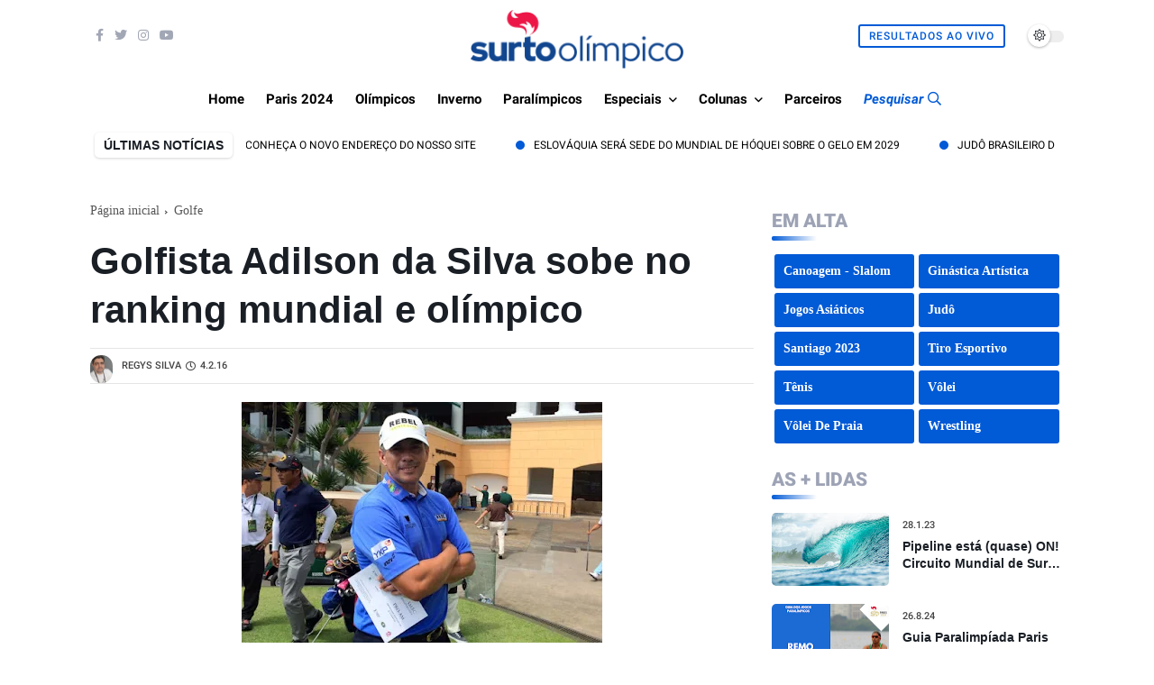

--- FILE ---
content_type: text/html; charset=utf-8
request_url: https://www.google.com/recaptcha/api2/aframe
body_size: 267
content:
<!DOCTYPE HTML><html><head><meta http-equiv="content-type" content="text/html; charset=UTF-8"></head><body><script nonce="qHd9xYJqDQ85arkrBc9r2w">/** Anti-fraud and anti-abuse applications only. See google.com/recaptcha */ try{var clients={'sodar':'https://pagead2.googlesyndication.com/pagead/sodar?'};window.addEventListener("message",function(a){try{if(a.source===window.parent){var b=JSON.parse(a.data);var c=clients[b['id']];if(c){var d=document.createElement('img');d.src=c+b['params']+'&rc='+(localStorage.getItem("rc::a")?sessionStorage.getItem("rc::b"):"");window.document.body.appendChild(d);sessionStorage.setItem("rc::e",parseInt(sessionStorage.getItem("rc::e")||0)+1);localStorage.setItem("rc::h",'1769691916270');}}}catch(b){}});window.parent.postMessage("_grecaptcha_ready", "*");}catch(b){}</script></body></html>